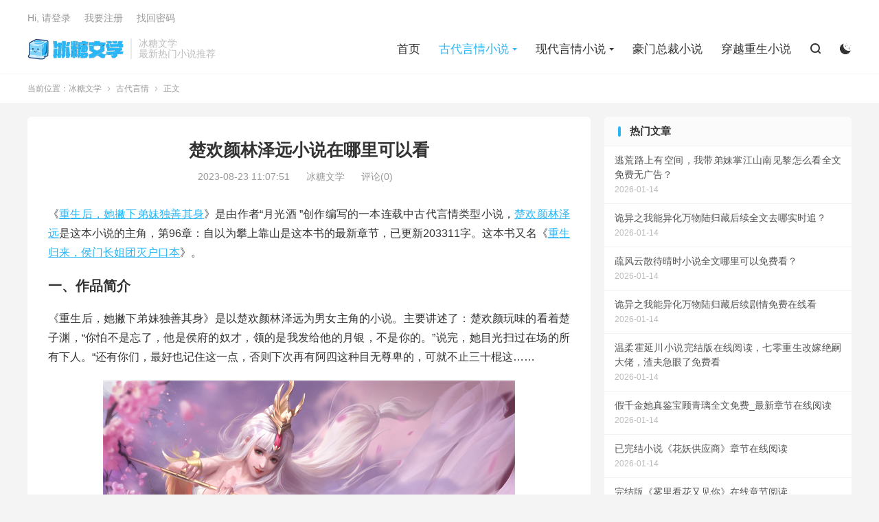

--- FILE ---
content_type: text/html; charset=UTF-8
request_url: https://www.battyi.com/765.html
body_size: 13722
content:



<!DOCTYPE HTML>
<html lang="zh-CN">
<head>
<meta charset="UTF-8">
<meta http-equiv="X-UA-Compatible" content="IE=edge">
<meta name="viewport" content="width=device-width, initial-scale=1.0, user-scalable=0, minimum-scale=1.0, maximum-scale=1.0">
<meta name="apple-mobile-web-app-title" content="冰糖文学">
<meta http-equiv="Cache-Control" content="no-siteapp">
<meta http-equiv="X-UA-Compatible" content="chrome=1"/>
<meta name="applicable-device"content="pc,mobile"/>
<meta http-equiv="Cache-Control" content="no-transform"/>
<meta http-equiv="Cache-Control" content="no-siteapp"/>
<title>楚欢颜林泽远小说在哪里可以看-冰糖文学</title>
<meta name='robots' content='max-image-preview:large' />
<style id='classic-theme-styles-inline-css' type='text/css'>
/*! This file is auto-generated */
.wp-block-button__link{color:#fff;background-color:#32373c;border-radius:9999px;box-shadow:none;text-decoration:none;padding:calc(.667em + 2px) calc(1.333em + 2px);font-size:1.125em}.wp-block-file__button{background:#32373c;color:#fff;text-decoration:none}
</style>
<style id='global-styles-inline-css' type='text/css'>
body{--wp--preset--color--black: #000000;--wp--preset--color--cyan-bluish-gray: #abb8c3;--wp--preset--color--white: #ffffff;--wp--preset--color--pale-pink: #f78da7;--wp--preset--color--vivid-red: #cf2e2e;--wp--preset--color--luminous-vivid-orange: #ff6900;--wp--preset--color--luminous-vivid-amber: #fcb900;--wp--preset--color--light-green-cyan: #7bdcb5;--wp--preset--color--vivid-green-cyan: #00d084;--wp--preset--color--pale-cyan-blue: #8ed1fc;--wp--preset--color--vivid-cyan-blue: #0693e3;--wp--preset--color--vivid-purple: #9b51e0;--wp--preset--gradient--vivid-cyan-blue-to-vivid-purple: linear-gradient(135deg,rgba(6,147,227,1) 0%,rgb(155,81,224) 100%);--wp--preset--gradient--light-green-cyan-to-vivid-green-cyan: linear-gradient(135deg,rgb(122,220,180) 0%,rgb(0,208,130) 100%);--wp--preset--gradient--luminous-vivid-amber-to-luminous-vivid-orange: linear-gradient(135deg,rgba(252,185,0,1) 0%,rgba(255,105,0,1) 100%);--wp--preset--gradient--luminous-vivid-orange-to-vivid-red: linear-gradient(135deg,rgba(255,105,0,1) 0%,rgb(207,46,46) 100%);--wp--preset--gradient--very-light-gray-to-cyan-bluish-gray: linear-gradient(135deg,rgb(238,238,238) 0%,rgb(169,184,195) 100%);--wp--preset--gradient--cool-to-warm-spectrum: linear-gradient(135deg,rgb(74,234,220) 0%,rgb(151,120,209) 20%,rgb(207,42,186) 40%,rgb(238,44,130) 60%,rgb(251,105,98) 80%,rgb(254,248,76) 100%);--wp--preset--gradient--blush-light-purple: linear-gradient(135deg,rgb(255,206,236) 0%,rgb(152,150,240) 100%);--wp--preset--gradient--blush-bordeaux: linear-gradient(135deg,rgb(254,205,165) 0%,rgb(254,45,45) 50%,rgb(107,0,62) 100%);--wp--preset--gradient--luminous-dusk: linear-gradient(135deg,rgb(255,203,112) 0%,rgb(199,81,192) 50%,rgb(65,88,208) 100%);--wp--preset--gradient--pale-ocean: linear-gradient(135deg,rgb(255,245,203) 0%,rgb(182,227,212) 50%,rgb(51,167,181) 100%);--wp--preset--gradient--electric-grass: linear-gradient(135deg,rgb(202,248,128) 0%,rgb(113,206,126) 100%);--wp--preset--gradient--midnight: linear-gradient(135deg,rgb(2,3,129) 0%,rgb(40,116,252) 100%);--wp--preset--font-size--small: 13px;--wp--preset--font-size--medium: 20px;--wp--preset--font-size--large: 36px;--wp--preset--font-size--x-large: 42px;--wp--preset--spacing--20: 0.44rem;--wp--preset--spacing--30: 0.67rem;--wp--preset--spacing--40: 1rem;--wp--preset--spacing--50: 1.5rem;--wp--preset--spacing--60: 2.25rem;--wp--preset--spacing--70: 3.38rem;--wp--preset--spacing--80: 5.06rem;--wp--preset--shadow--natural: 6px 6px 9px rgba(0, 0, 0, 0.2);--wp--preset--shadow--deep: 12px 12px 50px rgba(0, 0, 0, 0.4);--wp--preset--shadow--sharp: 6px 6px 0px rgba(0, 0, 0, 0.2);--wp--preset--shadow--outlined: 6px 6px 0px -3px rgba(255, 255, 255, 1), 6px 6px rgba(0, 0, 0, 1);--wp--preset--shadow--crisp: 6px 6px 0px rgba(0, 0, 0, 1);}:where(.is-layout-flex){gap: 0.5em;}:where(.is-layout-grid){gap: 0.5em;}body .is-layout-flow > .alignleft{float: left;margin-inline-start: 0;margin-inline-end: 2em;}body .is-layout-flow > .alignright{float: right;margin-inline-start: 2em;margin-inline-end: 0;}body .is-layout-flow > .aligncenter{margin-left: auto !important;margin-right: auto !important;}body .is-layout-constrained > .alignleft{float: left;margin-inline-start: 0;margin-inline-end: 2em;}body .is-layout-constrained > .alignright{float: right;margin-inline-start: 2em;margin-inline-end: 0;}body .is-layout-constrained > .aligncenter{margin-left: auto !important;margin-right: auto !important;}body .is-layout-constrained > :where(:not(.alignleft):not(.alignright):not(.alignfull)){max-width: var(--wp--style--global--content-size);margin-left: auto !important;margin-right: auto !important;}body .is-layout-constrained > .alignwide{max-width: var(--wp--style--global--wide-size);}body .is-layout-flex{display: flex;}body .is-layout-flex{flex-wrap: wrap;align-items: center;}body .is-layout-flex > *{margin: 0;}body .is-layout-grid{display: grid;}body .is-layout-grid > *{margin: 0;}:where(.wp-block-columns.is-layout-flex){gap: 2em;}:where(.wp-block-columns.is-layout-grid){gap: 2em;}:where(.wp-block-post-template.is-layout-flex){gap: 1.25em;}:where(.wp-block-post-template.is-layout-grid){gap: 1.25em;}.has-black-color{color: var(--wp--preset--color--black) !important;}.has-cyan-bluish-gray-color{color: var(--wp--preset--color--cyan-bluish-gray) !important;}.has-white-color{color: var(--wp--preset--color--white) !important;}.has-pale-pink-color{color: var(--wp--preset--color--pale-pink) !important;}.has-vivid-red-color{color: var(--wp--preset--color--vivid-red) !important;}.has-luminous-vivid-orange-color{color: var(--wp--preset--color--luminous-vivid-orange) !important;}.has-luminous-vivid-amber-color{color: var(--wp--preset--color--luminous-vivid-amber) !important;}.has-light-green-cyan-color{color: var(--wp--preset--color--light-green-cyan) !important;}.has-vivid-green-cyan-color{color: var(--wp--preset--color--vivid-green-cyan) !important;}.has-pale-cyan-blue-color{color: var(--wp--preset--color--pale-cyan-blue) !important;}.has-vivid-cyan-blue-color{color: var(--wp--preset--color--vivid-cyan-blue) !important;}.has-vivid-purple-color{color: var(--wp--preset--color--vivid-purple) !important;}.has-black-background-color{background-color: var(--wp--preset--color--black) !important;}.has-cyan-bluish-gray-background-color{background-color: var(--wp--preset--color--cyan-bluish-gray) !important;}.has-white-background-color{background-color: var(--wp--preset--color--white) !important;}.has-pale-pink-background-color{background-color: var(--wp--preset--color--pale-pink) !important;}.has-vivid-red-background-color{background-color: var(--wp--preset--color--vivid-red) !important;}.has-luminous-vivid-orange-background-color{background-color: var(--wp--preset--color--luminous-vivid-orange) !important;}.has-luminous-vivid-amber-background-color{background-color: var(--wp--preset--color--luminous-vivid-amber) !important;}.has-light-green-cyan-background-color{background-color: var(--wp--preset--color--light-green-cyan) !important;}.has-vivid-green-cyan-background-color{background-color: var(--wp--preset--color--vivid-green-cyan) !important;}.has-pale-cyan-blue-background-color{background-color: var(--wp--preset--color--pale-cyan-blue) !important;}.has-vivid-cyan-blue-background-color{background-color: var(--wp--preset--color--vivid-cyan-blue) !important;}.has-vivid-purple-background-color{background-color: var(--wp--preset--color--vivid-purple) !important;}.has-black-border-color{border-color: var(--wp--preset--color--black) !important;}.has-cyan-bluish-gray-border-color{border-color: var(--wp--preset--color--cyan-bluish-gray) !important;}.has-white-border-color{border-color: var(--wp--preset--color--white) !important;}.has-pale-pink-border-color{border-color: var(--wp--preset--color--pale-pink) !important;}.has-vivid-red-border-color{border-color: var(--wp--preset--color--vivid-red) !important;}.has-luminous-vivid-orange-border-color{border-color: var(--wp--preset--color--luminous-vivid-orange) !important;}.has-luminous-vivid-amber-border-color{border-color: var(--wp--preset--color--luminous-vivid-amber) !important;}.has-light-green-cyan-border-color{border-color: var(--wp--preset--color--light-green-cyan) !important;}.has-vivid-green-cyan-border-color{border-color: var(--wp--preset--color--vivid-green-cyan) !important;}.has-pale-cyan-blue-border-color{border-color: var(--wp--preset--color--pale-cyan-blue) !important;}.has-vivid-cyan-blue-border-color{border-color: var(--wp--preset--color--vivid-cyan-blue) !important;}.has-vivid-purple-border-color{border-color: var(--wp--preset--color--vivid-purple) !important;}.has-vivid-cyan-blue-to-vivid-purple-gradient-background{background: var(--wp--preset--gradient--vivid-cyan-blue-to-vivid-purple) !important;}.has-light-green-cyan-to-vivid-green-cyan-gradient-background{background: var(--wp--preset--gradient--light-green-cyan-to-vivid-green-cyan) !important;}.has-luminous-vivid-amber-to-luminous-vivid-orange-gradient-background{background: var(--wp--preset--gradient--luminous-vivid-amber-to-luminous-vivid-orange) !important;}.has-luminous-vivid-orange-to-vivid-red-gradient-background{background: var(--wp--preset--gradient--luminous-vivid-orange-to-vivid-red) !important;}.has-very-light-gray-to-cyan-bluish-gray-gradient-background{background: var(--wp--preset--gradient--very-light-gray-to-cyan-bluish-gray) !important;}.has-cool-to-warm-spectrum-gradient-background{background: var(--wp--preset--gradient--cool-to-warm-spectrum) !important;}.has-blush-light-purple-gradient-background{background: var(--wp--preset--gradient--blush-light-purple) !important;}.has-blush-bordeaux-gradient-background{background: var(--wp--preset--gradient--blush-bordeaux) !important;}.has-luminous-dusk-gradient-background{background: var(--wp--preset--gradient--luminous-dusk) !important;}.has-pale-ocean-gradient-background{background: var(--wp--preset--gradient--pale-ocean) !important;}.has-electric-grass-gradient-background{background: var(--wp--preset--gradient--electric-grass) !important;}.has-midnight-gradient-background{background: var(--wp--preset--gradient--midnight) !important;}.has-small-font-size{font-size: var(--wp--preset--font-size--small) !important;}.has-medium-font-size{font-size: var(--wp--preset--font-size--medium) !important;}.has-large-font-size{font-size: var(--wp--preset--font-size--large) !important;}.has-x-large-font-size{font-size: var(--wp--preset--font-size--x-large) !important;}
.wp-block-navigation a:where(:not(.wp-element-button)){color: inherit;}
:where(.wp-block-post-template.is-layout-flex){gap: 1.25em;}:where(.wp-block-post-template.is-layout-grid){gap: 1.25em;}
:where(.wp-block-columns.is-layout-flex){gap: 2em;}:where(.wp-block-columns.is-layout-grid){gap: 2em;}
.wp-block-pullquote{font-size: 1.5em;line-height: 1.6;}
</style>
<link rel='stylesheet' id='style-css' href='https://www.battyi.com/wp-content/themes/dux/style.css?ver=8.2' type='text/css' media='all' />
<link rel="https://api.w.org/" href="https://www.battyi.com/wp-json/" /><link rel="alternate" type="application/json" href="https://www.battyi.com/wp-json/wp/v2/posts/765" /><link rel="canonical" href="https://www.battyi.com/765.html" />
<link rel="alternate" type="application/json+oembed" href="https://www.battyi.com/wp-json/oembed/1.0/embed?url=https%3A%2F%2Fwww.battyi.com%2F765.html" />
<link rel="alternate" type="text/xml+oembed" href="https://www.battyi.com/wp-json/oembed/1.0/embed?url=https%3A%2F%2Fwww.battyi.com%2F765.html&#038;format=xml" />
<meta name="keywords" content="重生后，她撇下弟妹独善其身小说免费阅读,楚欢颜林泽远小说免费阅读,月光酒小说,重生归来，侯门长姐团灭户口本小说免费阅读">
<meta name="description" content="《重生后，她撇下弟妹独善其身》是由作者“月光酒 ”创作编写的一本连载中古代言情类型小说，楚欢颜林泽远是这本小说的主角，第96章：自以为攀上靠山是这本书的最新章节，已更新203311字。这本书又名《重生归来，侯门长姐团灭户口本》。  一、作品简介  《重生后，她撇下弟妹独善其身》是以楚欢颜林泽远为男女主角的小说。主要讲述">
<meta property="og:type" content="acticle">
<meta property="og:site_name" content="冰糖文学">
<meta property="og:title" content="楚欢颜林泽远小说在哪里可以看">
<meta property="og:description" content="《重生后，她撇下弟妹独善其身》是由作者“月光酒 ”创作编写的一本连载中古代言情类型小说，楚欢颜林泽远是这本小说的主角，第96章：自以为攀上靠山是这本书的最新章节，已更新203311字。这本书又名《重生归来，侯门长姐团灭户口本》。 一、作品简...">
<meta property="og:url" content="https://www.battyi.com/765.html">
<meta property="og:image" content="https://wordpress-imgs.oss-cn-beijing.aliyuncs.com/img/p56.jpg">
<style>:root{--tb--main: #29b6f6}.tbcm-book-head{padding-left: 185px;overflow: hidden;margin-bottom: 15px;}
.tbcm-book-head img{width: 160px;float: left;margin-left:-185px;border-radius: 6px;}
.tbcm-book-head h1{margin: 0 0 12px;font-size: 22px;font-weight: bold;overflow:hidden; text-overflow:ellipsis; white-space:nowrap;}
.tbcm-book-head p{margin: 0 0 4px;color: #999;}
.tbcm-book-head p dfn{margin-left: 15px;color: #FF5E52;font-style: normal;}
.tbcm-book-head .btn{margin-top: 10px;border-radius: 4px;}
.tbcm-book-head .-tags{font-size: 12px;margin-top: 10px;overflow:hidden; text-overflow:ellipsis; white-space:nowrap;color: #999;}
.tbcm-book-head .-tags a{display: inline-block;margin: 10px 10px 0 0;border-radius: 4px;padding: 4px 10px;background-color: #F0F9EB;border: 1px solid #E1F3D8;color: #67C23A;}
.tbcm-book-head .-tags a:hover{border-color: #67C23A;}
.tbcm-book-head .-tags a:nth-child(1){background-color: #ECF5FF;border-color: #D9ECFF;color: #409EFF;}
.tbcm-book-head .-tags a:nth-child(1):hover{border-color: #409EFF;}
@media (max-width:600px){
    .tbcm-book-head{padding-top: 15px;margin-bottom: 5px;padding-left: 135px;}
    .tbcm-book-head img{width: 120px;margin-left: -135px;}
    .tbcm-book-head h1{font-size: 16px;margin-top: 2px;}
    .tbcm-book-head .-tags{margin-left: -135px;}
}
</style>
<!--HEADER_CODE_START-->
<meta name="baidu-site-verification" content="codeva-ojDrkLpC5I" />


<!--HEADER_CODE_END-->
<style>
    .article-paging .--prevlink{
        float: left;
    }
    .article-paging .--nextlink{
        float: right;
    }
    .article-paging .--prevlink .post-page-numbers{
        border-radius: 4px;
        padding:10px 20px 9px 16px;
    }
    .article-paging .--nextlink .post-page-numbers{
        border-radius: 4px;
        padding:10px 16px 9px 20px;
    }
    .tbcm-paging{
        margin-bottom:30px;
    }
    .tbcm-paging h2{
        margin-bottom:20px;
    }
    .tbcm-paging a{
        margin-bottom:10px;
        vertical-align: top;
        display: inline-block;
        width: 33.333333333333%;
        font-size: 17px;
    }
    .tbcm-paging a span{
        color: #E67D21;
        margin-left:10px;
    }
    @media (max-width: 600px) {
        .tbcm-paging a{
            width: 50%;
            font-size: 14px;
        }
    }
    </style><link rel="icon" href="https://www.battyi.com/wp-content/uploads/2023/07/冰块-1-150x150.png" sizes="32x32" />
<link rel="icon" href="https://www.battyi.com/wp-content/uploads/2023/07/冰块-1-300x300.png" sizes="192x192" />
<link rel="apple-touch-icon" href="https://www.battyi.com/wp-content/uploads/2023/07/冰块-1-300x300.png" />
<meta name="msapplication-TileImage" content="https://www.battyi.com/wp-content/uploads/2023/07/冰块-1-300x300.png" />
<link rel="shortcut icon" href="https://www.battyi.com/favicon.ico">
</head>
<body class="post-template-default single single-post postid-765 single-format-standard home nav_fixed m-excerpt-time m-excerpt-desc comment-open site-layout-2 text-justify-on m-sidebar m-user-on dark-on">
<header class="header">
	<div class="container">
		<div class="logo"><a href="https://www.battyi.com" title="冰糖文学-最新热门小说推荐"><img src="https://www.battyi.com/wp-content/uploads/2023/07/logob.png" alt="冰糖文学-最新热门小说推荐"><img class="-dark" src="https://www.battyi.com/wp-content/uploads/2023/07/logob.png" alt="冰糖文学-最新热门小说推荐">冰糖文学</a></div>		<div class="brand">冰糖文学<br>最新热门小说推荐</div>		<ul class="site-nav site-navbar">
			<li><a href="https://www.battyi.com/">首页</a></li>
<li class="current-post-ancestor current-menu-parent menu-item-has-children"><a href="https://www.battyi.com/gdyq">古代言情小说</a>
<ul class="sub-menu">
	<li><a href="https://www.battyi.com/xdyq">古代虐情小说</a></li>
	<li><a href="https://www.battyi.com/hmzc">古装言情小说</a></li>
	<li><a href="https://www.battyi.com/dsrc">古言甜宠小说</a></li>
</ul>
</li>
<li class="menu-item-has-children"><a href="https://www.battyi.com/xdyq">现代言情小说</a>
<ul class="sub-menu">
	<li><a href="https://www.battyi.com/xynd-2">都市言情小说</a></li>
	<li><a href="https://www.battyi.com/xynd-2">婚恋生活小说</a></li>
	<li><a href="https://www.battyi.com/dsrc">现言萌宝小说</a></li>
</ul>
</li>
<li><a href="https://www.battyi.com/hmzc">豪门总裁小说</a></li>
<li><a href="https://www.battyi.com/kc">穿越重生小说</a></li>
							<li class="navto-search"><a href="javascript:;" class="search-show"><i class="tbfa">&#xe611;</i></a></li>
										<li class="sitedark" etap="darking"><i class="tbfa">&#xe6a0;</i><i class="tbfa">&#xe635;</i></li>
					</ul>
				<div class="topbar">
			<ul class="site-nav topmenu">
											</ul>
												<a rel="nofollow" href="javascript:;" class="signin-loader">Hi, 请登录</a>
					&nbsp; &nbsp; <a rel="nofollow" href="javascript:;" class="signup-loader">我要注册</a>
					&nbsp; &nbsp; <a rel="nofollow" href="https://www.battyi.com/wybxctktswmasttqrsjy">找回密码</a>
									</div>
																<a rel="nofollow" href="javascript:;" class="signin-loader m-icon-user"><i class="tbfa">&#xe641;</i></a>
										</div>
</header>
	<div class="m-icon-nav">
		<i class="tbfa">&#xe612;</i>
		<i class="tbfa">&#xe606;</i>
	</div>
<div class="site-search">
	<div class="container">
		<form method="get" class="site-search-form" action="https://www.battyi.com/">
    <input class="search-input" name="s" type="text" placeholder="输入关键字" value="" required="required">
    <button class="search-btn" type="submit"><i class="tbfa">&#xe611;</i></button>
</form>	</div>
</div>
	<div class="breadcrumbs">
		<div class="container">当前位置：<a href="https://www.battyi.com">冰糖文学</a> <small><i class="tbfa">&#xe87e;</i></small> <a href="https://www.battyi.com/gdyq">古代言情</a> <small><i class="tbfa">&#xe87e;</i></small> 正文</div>
	</div>
<section class="container">
	<div class="content-wrap">
	<div class="content">
				<header class="article-header">
			<h1 class="article-title"><a href="https://www.battyi.com/765.html">楚欢颜林泽远小说在哪里可以看</a></h1>
			<div class="article-meta">
				<span class="item">2023-08-23 11:07:51</span>												<span class="item">冰糖文学</span>
								<span class="item">评论(0)</span>				<span class="item"></span>
			</div>
		</header>
		<article class="article-content">
									<p>《<a href="https://www.battyi.com/tag/zshtpxdmdsqs" title="更多关于 重生后，她撇下弟妹独善其身 的文章" target="_blank">重生后，她撇下弟妹独善其身</a>》是由作者“月光酒 ”创作编写的一本连载中古代言情类型小说，<a href="https://www.battyi.com/tag/chylzy" title="更多关于 楚欢颜林泽远 的文章" target="_blank">楚欢颜林泽远</a>是这本小说的主角，第96章：自以为攀上靠山是这本书的最新章节，已更新203311字。这本书又名《<a href="https://www.battyi.com/tag/zsglhmzjtmhkb" title="更多关于 重生归来，侯门长姐团灭户口本 的文章" target="_blank">重生归来，侯门长姐团灭户口本</a>》。</p>
<h3>一、作品简介</h3>
<p>《重生后，她撇下弟妹独善其身》是以楚欢颜林泽远为男女主角的小说。主要讲述了：楚欢颜玩味的看着楚子渊，“你怕不是忘了，他是侯府的奴才，领的是我发给他的月银，不是你的。”说完，她目光扫过在场的所有下人。“还有你们，最好也记住这一点，否则下次再有阿四这种目无尊卑的，可就不止三十棍这……</p>
<p><img fetchpriority="high" decoding="async" class="alignnone" src="https://wordpress-imgs.oss-cn-beijing.aliyuncs.com/img/p56.jpg" alt="重生后，她撇下弟妹独善其身小说免费阅读" width="600" height="400" /></p>
<h3>二、书友评论</h3>
<p>不错不错～就是章节有点少，女主一步一步的走，没有很急促的报仇，徐徐图之。有人可能觉得这种复仇不够爽，可是这文并没有给女主什么逆天金手指呀，除了太子～但我还是嗑云辰和女主嘻嘻嘻嘻，至于为啥～就看我猜想下来的情节对不对啦</p>
<p>挺好看的。原本以为云辰是男主，后来太子出场了，觉得太子作为男主更有趣和更有看头，太子丹形象塑造得不错，很生动吸引人。</p>
<p>这是一母同胞的亲兄妹啊，这还有亲情吗？太吓人了</p>
<p>此书写的非常精彩丝丝扣入人心希望继续下去</p>
<p>不错，不错，就是看到68章了，还不知道男主到底是谁。</p>
<h3>三、作品赏析</h3>
<p>楚欢颜玩味的看着楚子渊，“你怕不是忘了，他是侯府的奴才，领的是我发给他的月银，不是你的。”</p>
<p>说完，她目光扫过在场的所有下人。</p>
<p>“还有你们，最好也记住这一点，否则下次再有阿四这种目无尊卑的，可就不止三十棍这么简单了。”</p>
<p>话音落下，整个前院有片刻的死寂，紧接着那些下人们纷纷低头应声，表示绝对不会。</p>
<p>楚子渊还想要开口，楚欢颜冷冽的眼神落到了他身上，“你若是决心要护着这个奴才，那长姐也尊重你，但从这一刻开始，你所有的事情，无论好坏，我绝不会再插手分毫。”</p>
<p>楚欢颜语气笃定，不容怀疑。</p>
<p>一瞬间，楚子渊所有不满、指责的话语都堵在了嗓子里面。</p>
<p>他刚刚惹下祸事，正等着楚欢颜帮忙收拾烂摊子，又怎么可能会在这个时候应下这种条件。</p>
<p>阿四被人拉起来，压在了刑凳上，楚欢颜还吩咐就在此处杖责，让众人都看着。</p>
<p>“啊！啊！世子救命啊！世子！”阿四被打的拼命大喊。</p>
<p>“长姐！”楚子渊放软了声音想要求情，可见楚欢颜不为所动，顿时又气的直咬牙，“你怎么会这么冷血，今天明明得到了消息，却不管我死活，如今竟还要这般毒打阿四！”</p>
<p>“冷血？”</p>
<p>楚欢颜扭头看着楚子渊。</p>
<p>眼前人的脸，和记忆中挥着马鞭打开自己的手，将她扔在土匪窝的那张脸完全重合。</p>
<p>前世楚子渊说的那些话也随之浮现在脑海。</p>
<p>“快把马让给我！”</p>
<p>“真是累赘，带上你只会耽误我去追然然！”</p>
<p>“身为长姐，为了弟弟的终身大事牺牲一下也理所应当！滚开，如果追不上然然，我绝不会原谅你……”</p>
<p>上一世，楚欢颜震惊、痛苦、后悔。</p>
<p>而此刻，她心头除了恨意，便只剩下冷漠。</p>
<p>若要说冷血，她无论如何也比不过楚子渊和楚晚烟二人。</p>
<p>“没错，就是冷血，否则你怎么会将你亲弟弟丢在酒楼不管不顾！”楚子渊愤愤开口，说完还看向楚晚烟，“晚烟，你说是不是！”</p>
<p>楚晚烟看了一眼正被打得鬼哭狼嚎的阿四，又看了看围观的下人们，摆出一脸主持公道的模样开口：“长姐，你怎么能不管二哥呢，我们可是血脉亲人啊，有什么事情能比这更重要。”</p>
<p>“晚烟说的没错！”楚子渊立刻应声，看向楚欢颜的目光也越发责怪。</p>
<p>看着站在同一战线的二人，楚欢颜眸光一转，突然扭头对着楚晚烟道：“我去给你挑选喜服了。”</p>
<p>“真的？“楚晚烟一愣，随即面上笑开了花，“长姐，不是最好的我可不要！”</p>
<p>“婚事安排的匆忙，需要准备的也多，尤其喜服更是要慢慢挑选，所以我今日才没顾得上去酒楼，不过……”楚欢颜话锋一转，“既然你如此体恤你二哥，那长姐也记住了，接下来以他的事情为重就是了。只是如果不打起十二分的精神，万一有什么地方安排的疏漏了，不知道你夫家会不会不高兴？”</p>
<p>楚晚烟本来兴高采烈的一张脸，就这么僵住了，几乎是瞬间她就皱起了眉，“那可不行，成亲这种大事，怎么能够有疏漏呢！”</p>
<p>“可你二哥这边……”楚欢颜故作为难。</p>
<p>楚晚烟立刻改口道：“长姐，二哥就是和人打个架而已，又没有什么大事。”</p>
<p>楚欢颜叹了口气，“可听子渊的意思，户部尚书家恐怕不会善罢甘休，只怕需要上门道歉。但现在给你筹备婚事，我分身乏术，总不能让你一个新娘子自己准备婚事，这样说出去岂不是要让人笑话死。要不，你的婚事推迟一些，咱们家先帮你二哥解决麻烦？”</p>
<p>“不行！”楚晚烟立刻反对，“二哥惹的事情，就让他自己解决不就行了，怎么能影响我的婚事！”</p>
<p>楚子渊黑了脸，“楚晚烟，你什么意思！”</p>
<p>“本来就是，二哥，你都闯多少祸，总不能次次都让长姐解决吧，这一次，长姐必须先给我筹备婚事！”涉及自身利益，楚晚烟瞬间没有了刚才的“大度”和“善良”。</p>
<p>“就你看中的那个穷书生，有什么好筹备的，还要大操大办不成！”楚子渊嗤之以鼻。</p>
<p>楚晚烟脸色一变，“楚子渊，你说什么！”</p>
<p>“我说错了吗，本来就是个上不了台面的穷书生……”</p>
<p>看着吵起来的二人，楚欢颜心头只觉得可笑。</p>
<p>原来，楚子渊也这般瞧不上周修文，同样明知不好，可是却只有自己站出来阻止。</p>
<p>而上一世，自始至终，楚晚烟记恨的也只有她，至于楚子渊，那可是她的好二哥啊。</p>
<p>楚晚烟和楚子渊越吵越凶，眼见着分不出胜负，二人又齐刷刷的看向楚欢颜。</p>
<p>“长姐，你到底先帮谁？”</p>
<p>“长姐，你到底先帮谁？”</p>
<p>楚欢颜看着二人，心底勾唇，没有回答这问题，而是开口又添上了一把火。</p>
<p>“先帮谁暂且不提，府中已经没钱了，所以我决定卖了织云轩，只是织云轩筹建时欠下许多银子，等还完账，剩下的在筹备婚事，和打点户部尚书府以及衙门中，恐怕只能二选一了。”</p>
<p>“怎么可能？”</p>
<p>楚晚烟和楚子渊都愣住了。</p>
<p>“长姐，府里面怎么可能没钱了呢！”</p>
<p>“就是啊，长姐，你不要胡说八道！”</p>
<p>二人满脸的不可置信。</p>
<p>“如果不信，你们大可以去账房问问，或者想想你们平日里的花销，真觉得府中有金山银山？”楚欢颜冷下脸色。</p>
<p>“长姐，我平时哪有那么多的花销，我……”</p>
<p>楚子渊还想反驳，楚欢颜一个眼神看过去。</p>
<p>“那要不要拿账本看看，平日里面为了平息你惹的麻烦，都花了多少？”</p>
<p>楚子渊一噎，脸色难看的闭了嘴。</p>
<p>楚晚烟走到楚欢颜身边，伸手揽住了她的胳膊，撒娇道：“长姐，就算没钱了，大不了你这段时间在生意上多赚点。织云轩可不能卖，别人都知道织云轩是我们家的，若是卖了岂不是惹人笑话。”</p>
<p>楚欢颜侧目看向楚晚烟，“三妹既然觉得这么容易，不如你就拿你的私房钱去做做生意，你放心，不管你赚多少，全都当作你自己的嫁妆，府中一分也不会留。”</p>
<p>楚晚烟皱起眉头，“长姐，我哪里会什么做生意！”</p>
<p>“不会可以学，反正在你看来，这件事情不是很简单吗。”</p>
<p>楚晚烟一时哑口，又看着楚欢颜撒娇般的唤了一声长姐，见楚欢颜不为所动，这才咬牙开口。</p>
<p>“不行，我好歹是侯府的女儿，怎么能够抛头露面出去做生意呢。更何况，周郎可是个读书人，我马上就要嫁给他了，自然更加要爱惜名声！”</p>
<p>小说《重生后，她撇下弟妹独善其身》试读结束！</p>
					</article>
		<div class="article-paging"></div>				            <div class="post-actions">
            	            	            	<a class="action action-link" href="https://www.cpsgg.com/changdu" target="_blank" rel="external nofollow"><i class="fa fa-external-link"></i> 微信阅读</a>            </div>
        				
		
		<div class="article-tags"><a href="https://www.battyi.com/tag/chylzy" rel="tag">楚欢颜林泽远</a><a href="https://www.battyi.com/tag/zshtpxdmdsqs" rel="tag">重生后，她撇下弟妹独善其身</a><a href="https://www.battyi.com/tag/zsglhmzjtmhkb" rel="tag">重生归来，侯门长姐团灭户口本</a></div>
		
		
		            <nav class="article-nav">
                <span class="article-nav-prev">上一篇<br><a href="https://www.battyi.com/764.html" rel="prev">重生后，她撇下弟妹独善其身楚欢颜林泽远小说在线全文免费阅读</a></span>
                <span class="article-nav-next">下一篇<br><a href="https://www.battyi.com/766.html" rel="next">完整版《重生后，她撇下弟妹独善其身》章节目录在线阅读</a></span>
            </nav>
        
				<div class="relates relates-textcol2"><div class="title"><h3>相关推荐</h3></div><ul><li><a href="https://www.battyi.com/2612.html">重生后，她撇下弟妹独善其身在哪免费看，楚欢颜萧瑾之小说全文在线阅读</a></li><li><a href="https://www.battyi.com/767.html">已完结小说《重生后，她撇下弟妹独善其身》全章节在线阅读</a></li><li><a href="https://www.battyi.com/766.html">完整版《重生后，她撇下弟妹独善其身》章节目录在线阅读</a></li><li><a href="https://www.battyi.com/764.html">重生后，她撇下弟妹独善其身楚欢颜林泽远小说在线全文免费阅读</a></li><li><a href="https://www.battyi.com/113920.html">(全文)当我的前夫是皇帝，新婆婆要赶我走热门小说排行榜，当我的前夫是皇帝，新婆婆要赶我走盛妩全章小说阅读</a></li><li><a href="https://www.battyi.com/113918.html">当我的前夫是皇帝，新婆婆要赶我走盛妩免费小说当我的前夫是皇帝，新婆婆要赶我走推荐完结小说</a></li><li><a href="https://www.battyi.com/113916.html">当我的前夫是皇帝，新婆婆要赶我走（盛妩）全章小说阅读</a></li><li><a href="https://www.battyi.com/110534.html">弹幕教她嘤嘤嘤，疯狂攻略权臣心姜卿宁完结小说推荐弹幕教她嘤嘤嘤，疯狂攻略权臣心全本书籍阅读</a></li><li><a href="https://www.battyi.com/108967.html">惨死新婚夜，重生后全家跪求原谅完整版小说惨死新婚夜，重生后全家跪求原谅(姜梨)全章小说阅读</a></li><li><a href="https://www.battyi.com/108965.html">惨死新婚夜，重生后全家跪求原谅姜梨完结小说推荐惨死新婚夜，重生后全家跪求原谅全本书籍阅读</a></li><li><a href="https://www.battyi.com/108963.html">惨死新婚夜，重生后全家跪求原谅推荐完结小说惨死新婚夜，重生后全家跪求原谅(姜梨)免费小说全本</a></li><li><a href="https://www.battyi.com/108921.html">(全文)惨死新婚夜，重生后全家跪求原谅姜梨全本免费在线阅读</a></li><li><a href="https://www.battyi.com/100099.html">你迎平妻入府？我抛夫弃子嫁暴君宋锦书热门小说排行榜你迎平妻入府？我抛夫弃子嫁暴君免费小说</a></li><li><a href="https://www.battyi.com/100097.html">你迎平妻入府？我抛夫弃子嫁暴君完整版小说，你迎平妻入府？我抛夫弃子嫁暴君宋锦书全章小说阅读</a></li><li><a href="https://www.battyi.com/100095.html">你迎平妻入府？我抛夫弃子嫁暴君宋锦书免费小说你迎平妻入府？我抛夫弃子嫁暴君推荐完结小说</a></li><li><a href="https://www.battyi.com/97079.html">恶毒娘亲重生，靠合成游戏囤粮度荒年姜悦最新完结小说，恶毒娘亲重生，靠合成游戏囤粮度荒年全本免费在线阅读</a></li></ul></div>				<div class="title" id="comments">
	<h3>评论 <small>抢沙发</small></h3>
</div>
<div id="respond" class="no_webshot">
	
		<form action="https://www.battyi.com/wp-comments-post.php" method="post" id="commentform">
			<div class="comt">
				<div class="comt-title">
					<img alt='' data-src='https://cravatar.cn/avatar/?s=50&#038;d=monsterid' srcset='https://cravatar.cn/avatar/?s=100&#038;d=monsterid 2x' class='avatar avatar-50 photo avatar-default' height='50' width='50' decoding='async'/>					<p><a rel="nofollow" id="cancel-comment-reply-link" href="javascript:;">取消</a></p>
				</div>
				<div class="comt-box">
					<textarea placeholder="你的评论可以一针见血" class="input-block-level comt-area" name="comment" id="comment" cols="100%" rows="3" tabindex="1" onkeydown="if(event.ctrlKey&amp;&amp;event.keyCode==13){document.getElementById('submit').click();return false};"></textarea>
					<div class="comt-ctrl">
						<div class="comt-tips"><input type='hidden' name='comment_post_ID' value='765' id='comment_post_ID' />
<input type='hidden' name='comment_parent' id='comment_parent' value='0' />
<label for="comment_mail_notify" class="checkbox inline hide" style="padding-top:0"><input type="checkbox" name="comment_mail_notify" id="comment_mail_notify" value="comment_mail_notify" checked="checked"/>有人回复时邮件通知我</label></div>
						<button type="submit" name="submit" id="submit" tabindex="5">提交评论</button>
						<!-- <span data-type="comment-insert-smilie" class="muted comt-smilie"><i class="icon-thumbs-up icon12"></i> 表情</span> -->
					</div>
				</div>

															<div class="comt-comterinfo" id="comment-author-info" >
							<ul>
								<li><input class="ipt" type="text" name="author" id="author" value="" tabindex="2" placeholder="昵称(必填)"></li>
								<li><input class="ipt" type="text" name="email" id="email" value="" tabindex="3" placeholder="邮箱(必填)"></li>
								<li><input class="ipt" type="text" name="url" id="url" value="" tabindex="4" placeholder="网址"></li>
							</ul>
						</div>
												</div>

		</form>
	</div>
	</div>
	</div>
	<div class="sidebar">
<div class="widget-on-phone widget widget_ui_posts"><h3>热门文章</h3><ul class="nopic"><li><a href="https://www.battyi.com/269915.html"><span class="text">逃荒路上有空间，我带弟妹掌江山南见黎怎么看全文免费无广告？</span><span class="muted">2026-01-14</span></a></li><li class="noimg"><a href="https://www.battyi.com/269914.html"><span class="text">诡异之我能异化万物陆归藏后续全文去哪实时追？</span><span class="muted">2026-01-14</span></a></li><li class="noimg"><a href="https://www.battyi.com/269913.html"><span class="text">疏风云散待晴时小说全文哪里可以免费看？</span><span class="muted">2026-01-14</span></a></li><li class="noimg"><a href="https://www.battyi.com/269912.html"><span class="text">诡异之我能异化万物陆归藏后续剧情免费在线看</span><span class="muted">2026-01-14</span></a></li><li><a href="https://www.battyi.com/269911.html"><span class="text">温柔霍延川小说完结版在线阅读，七零重生改嫁绝嗣大佬，渣夫急眼了免费看</span><span class="muted">2026-01-14</span></a></li><li class="noimg"><a href="https://www.battyi.com/269910.html"><span class="text">假千金她真鉴宝顾青璃全文免费_最新章节在线阅读</span><span class="muted">2026-01-14</span></a></li><li class="noimg"><a href="https://www.battyi.com/269909.html"><span class="text">已完结小说《花妖供应商》章节在线阅读</span><span class="muted">2026-01-14</span></a></li><li class="noimg"><a href="https://www.battyi.com/269908.html"><span class="text">完结版《雾里看花又见你》在线章节阅读</span><span class="muted">2026-01-14</span></a></li><li class="noimg"><a href="https://www.battyi.com/269907.html"><span class="text">完结版《花妖供应商》在线章节阅读</span><span class="muted">2026-01-14</span></a></li><li><a href="https://www.battyi.com/269906.html"><span class="text">白月光借夫？我携孕肚改嫁大佬爽翻芸茉，白月光借夫？我携孕肚改嫁大佬爽翻免费阅读</span><span class="muted">2026-01-14</span></a></li><li class="noimg"><a href="https://www.battyi.com/269905.html"><span class="text">重生后，金丝雀改嫁落魄男主商寒舟齐墨笔趣阁最新章节免费入口</span><span class="muted">2026-01-14</span></a></li><li class="noimg"><a href="https://www.battyi.com/269904.html"><span class="text">重生后，金丝雀改嫁落魄男主商寒舟齐墨后续全文去哪实时追？</span><span class="muted">2026-01-14</span></a></li><li class="noimg"><a href="https://www.battyi.com/269903.html"><span class="text">时惊鹊小说完结版在线阅读，月坠寒江，乍惊春醒免费看</span><span class="muted">2026-01-14</span></a></li><li><a href="https://www.battyi.com/269902.html"><span class="text">重生归来养神兽，我在公路求生里封神简晞最新章节全文免费追更</span><span class="muted">2026-01-14</span></a></li><li class="noimg"><a href="https://www.battyi.com/269901.html"><span class="text">无序修仙界陈无妄笔趣阁最新章节免费入口</span><span class="muted">2026-01-14</span></a></li><li class="noimg"><a href="https://www.battyi.com/269900.html"><span class="text">资本家小姐亲妈是福运女主顾玉珠大结局在哪能免费看？</span><span class="muted">2026-01-14</span></a></li><li class="noimg"><a href="https://www.battyi.com/269899.html"><span class="text">无序修仙界后续章节哪里更新？陈无妄免费无弹窗？</span><span class="muted">2026-01-14</span></a></li><li><a href="https://www.battyi.com/269898.html"><span class="text">穿成大龄通房后小说，穿成大龄通房后免费阅读</span><span class="muted">2026-01-14</span></a></li><li class="noimg"><a href="https://www.battyi.com/269897.html"><span class="text">一枕月华解相思顾北潇林雨菲大结局在哪能免费看？</span><span class="muted">2026-01-14</span></a></li><li class="noimg"><a href="https://www.battyi.com/269896.html"><span class="text">笔趣阁搜被抛弃后我成了大佬的专属Omega阮慎严川白全文免费吗？</span><span class="muted">2026-01-14</span></a></li></ul></div></div></section>


<footer class="footer">
	<div class="container">
							<div class="fcode">
				<div style="display:flex;justify-content:center;align-items:center">
	<img src="https://beian.mps.gov.cn/img/logo01.dd7ff50e.png" width="14" height="14" />
	<a target="_blank" href="https://beian.mps.gov.cn/#/query/webSearch?code=42092102000150" style="style="display:inline-block;text-decoration:none;height:20px;line-height:20px;" rel="noopener">
		<img src="" style="float:left;">
		鄂公网安备42092102000150号
	</a>
</div>			</div>
				<p>&copy; 2010-2026 &nbsp; <a href="https://www.battyi.com">冰糖文学</a> &nbsp; <a href="https://www.battyi.com/sitemap.xml">网站地图</a> <a href="https://beian.miit.gov.cn/#/Integrated/index" rel="nofollow" target="_blank">鄂ICP备2023010446号-2</a> QQ:488752665
</p>
				<script>
var _hmt = _hmt || [];
(function() {
  var hm = document.createElement("script");
  hm.src = "https://hm.baidu.com/hm.js?95b663bb0e0ee9546e14c64ff3b00571";
  var s = document.getElementsByTagName("script")[0]; 
  s.parentNode.insertBefore(hm, s);
})();
</script>
	</div>
</footer>


<div class="karbar karbar-rb"><ul><li class="karbar-totop"><a href="javascript:(TBUI.scrollTo());"><i class="tbfa">&#xe613;</i><span>回顶部</span></a></li></ul></div><div class="sign">
		<div class="sign-mask"></div>
		<div class="sign-tips"></div>
		<form class="-in">
			<h4><small class="signup-loader">切换注册</small>登录</h4>
			<div class="-item">
				<label for="inputEmail">用户名或邮箱</label>
				<input type="text" name="username" class="ipt" id="inputEmail" placeholder="用户名或邮箱">
			</div>
			<div class="-item">
				<a href="https://www.battyi.com/wybxctktswmasttqrsjy">找回密码</a>
				<label for="inputPassword">密码</label>
				<input type="password" name="password" class="ipt" id="inputPassword" placeholder="登录密码">
			</div>
			<div class="sign-submit">
				<input type="button" class="btn btn-primary btn-block signinsubmit-loader" name="submit" value="登录" id="site_login">
				<input type="hidden" name="action" value="signin">
				<label><input type="checkbox" checked="checked" name="remember" value="forever">记住我</label>
			</div>
		</form>
		<form class="-up">
			<h4><small class="signin-loader">切换登录</small>注册</h4>
			<div class="-item">
				<label for="inputName">昵称</label>
				<input type="text" name="name" class="ipt" id="inputName" placeholder="设置昵称">
			</div>
			<div class="-item">
				<label for="inputEmail2">邮箱</label>
				<input type="email" name="email" class="ipt" id="inputEmail2" placeholder="邮箱">
			</div>
			<div class="sign-submit">
				<input type="button" class="btn btn-primary btn-block signupsubmit-loader" name="submit" value="快速注册" id="site_register">
				<input type="hidden" name="action" value="signup">
			</div>
		</form>
	</div><script>
	window.TBUI = {"www":"https:\/\/www.battyi.com","uri":"https:\/\/www.battyi.com\/wp-content\/themes\/dux","ajaxurl":"https:\/\/www.battyi.com\/wp-admin\/admin-ajax.php","ver":"8.2","roll":"1 2","copyoff":1,"ajaxpager":"0","fullimage":"1","captcha":0,"captcha_appid":"","captcha_comment":1}</script>
<script type="text/javascript" src="https://www.battyi.com/wp-content/themes/dux/assets/js/libs/jquery.min.js?ver=8.2" id="jquery-js"></script>
<script type="text/javascript" src="https://www.battyi.com/wp-content/themes/dux/assets/js/loader.js?ver=8.2" id="loader-js"></script>
</body>
</html>